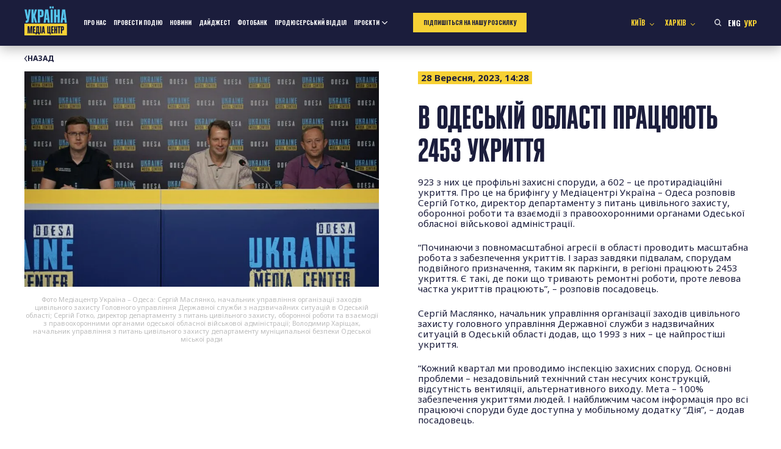

--- FILE ---
content_type: text/html; charset=UTF-8
request_url: https://mediacenter.org.ua/uk/v-odeskij-oblasti-pratsyuyut-2453-ukrittya/
body_size: 14785
content:
<!doctype html>
<html lang="uk">

<head>
    <meta charset="UTF-8">
    <meta name="viewport" content="width=device-width, initial-scale=1">
    <link rel="profile" href="https://gmpg.org/xfn/11">

    <!-- Google Tag Manager -->
    <script>(function (w, d, s, l, i) {
            w[l] = w[l] || []; w[l].push({
                'gtm.start':
                    new Date().getTime(), event: 'gtm.js'
            }); var f = d.getElementsByTagName(s)[0],
                j = d.createElement(s), dl = l != 'dataLayer' ? '&l=' + l : ''; j.async = true; j.src =
                    'https://www.googletagmanager.com/gtm.js?id=' + i + dl; f.parentNode.insertBefore(j, f);
        })(window, document, 'script', 'dataLayer', 'GTM-PRVF44W');</script>
    <!-- End Google Tag Manager -->

    <link rel="preconnect" href="https://fonts.googleapis.com">
    <link rel="preconnect" href="https://fonts.gstatic.com" crossorigin>
    <meta name='robots' content='index, follow, max-image-preview:large, max-snippet:-1, max-video-preview:-1' />
	<style>img:is([sizes="auto" i], [sizes^="auto," i]) { contain-intrinsic-size: 3000px 1500px }</style>
	<link rel="alternate" href="https://mediacenter.org.ua/there-are-2453-shelters-in-odesa-region/" hreflang="en" />
<link rel="alternate" href="https://mediacenter.org.ua/uk/v-odeskij-oblasti-pratsyuyut-2453-ukrittya/" hreflang="uk" />

	<!-- This site is optimized with the Yoast SEO plugin v26.5 - https://yoast.com/wordpress/plugins/seo/ -->
	<title>В Одеській області працюють 2453 укриття - Медіацентр Україна</title>
	<link rel="canonical" href="https://mediacenter.org.ua/uk/v-odeskij-oblasti-pratsyuyut-2453-ukrittya/" />
	<meta property="og:locale" content="uk_UA" />
	<meta property="og:locale:alternate" content="en_US" />
	<meta property="og:type" content="article" />
	<meta property="og:title" content="В Одеській області працюють 2453 укриття - Медіацентр Україна" />
	<meta property="og:description" content="923 з них це профільні захисні споруди, а 602 &#8211; це протирадіаційні укриття. Про це на брифінгу у Медіацентрі Україна – Одеса розповів Сергій Готко, директор департаменту з питань цивільного..." />
	<meta property="og:url" content="https://mediacenter.org.ua/uk/v-odeskij-oblasti-pratsyuyut-2453-ukrittya/" />
	<meta property="og:site_name" content="Медіацентр Україна" />
	<meta property="article:published_time" content="2023-09-28T11:28:08+00:00" />
	<meta property="article:modified_time" content="2023-09-28T11:28:09+00:00" />
	<meta property="og:image" content="https://mediacenter.org.ua/wp-content/uploads/2023/09/shelters2809-1024x623.jpg" />
	<meta property="og:image:width" content="1024" />
	<meta property="og:image:height" content="623" />
	<meta property="og:image:type" content="image/jpeg" />
	<meta name="author" content="guerillas.ukr" />
	<meta name="twitter:card" content="summary_large_image" />
	<meta name="twitter:label1" content="Написано" />
	<meta name="twitter:data1" content="guerillas.ukr" />
	<meta name="twitter:label2" content="Прибл. час читання" />
	<meta name="twitter:data2" content="1 хвилина" />
	<script type="application/ld+json" class="yoast-schema-graph">{"@context":"https://schema.org","@graph":[{"@type":"Article","@id":"https://mediacenter.org.ua/uk/v-odeskij-oblasti-pratsyuyut-2453-ukrittya/#article","isPartOf":{"@id":"https://mediacenter.org.ua/uk/v-odeskij-oblasti-pratsyuyut-2453-ukrittya/"},"author":{"name":"guerillas.ukr","@id":"https://mediacenter.org.ua/uk/#/schema/person/b266dc1b6897fd138fa90a8fceab93dc"},"headline":"В Одеській області працюють 2453 укриття","datePublished":"2023-09-28T11:28:08+00:00","dateModified":"2023-09-28T11:28:09+00:00","mainEntityOfPage":{"@id":"https://mediacenter.org.ua/uk/v-odeskij-oblasti-pratsyuyut-2453-ukrittya/"},"wordCount":149,"publisher":{"@id":"https://mediacenter.org.ua/uk/#organization"},"image":{"@id":"https://mediacenter.org.ua/uk/v-odeskij-oblasti-pratsyuyut-2453-ukrittya/#primaryimage"},"thumbnailUrl":"https://mediacenter.org.ua/wp-content/uploads/2023/09/shelters2809.jpg","articleSection":["Новини"],"inLanguage":"uk"},{"@type":"WebPage","@id":"https://mediacenter.org.ua/uk/v-odeskij-oblasti-pratsyuyut-2453-ukrittya/","url":"https://mediacenter.org.ua/uk/v-odeskij-oblasti-pratsyuyut-2453-ukrittya/","name":"В Одеській області працюють 2453 укриття - Медіацентр Україна","isPartOf":{"@id":"https://mediacenter.org.ua/uk/#website"},"primaryImageOfPage":{"@id":"https://mediacenter.org.ua/uk/v-odeskij-oblasti-pratsyuyut-2453-ukrittya/#primaryimage"},"image":{"@id":"https://mediacenter.org.ua/uk/v-odeskij-oblasti-pratsyuyut-2453-ukrittya/#primaryimage"},"thumbnailUrl":"https://mediacenter.org.ua/wp-content/uploads/2023/09/shelters2809.jpg","datePublished":"2023-09-28T11:28:08+00:00","dateModified":"2023-09-28T11:28:09+00:00","breadcrumb":{"@id":"https://mediacenter.org.ua/uk/v-odeskij-oblasti-pratsyuyut-2453-ukrittya/#breadcrumb"},"inLanguage":"uk","potentialAction":[{"@type":"ReadAction","target":["https://mediacenter.org.ua/uk/v-odeskij-oblasti-pratsyuyut-2453-ukrittya/"]}]},{"@type":"ImageObject","inLanguage":"uk","@id":"https://mediacenter.org.ua/uk/v-odeskij-oblasti-pratsyuyut-2453-ukrittya/#primaryimage","url":"https://mediacenter.org.ua/wp-content/uploads/2023/09/shelters2809.jpg","contentUrl":"https://mediacenter.org.ua/wp-content/uploads/2023/09/shelters2809.jpg","width":5272,"height":3208},{"@type":"BreadcrumbList","@id":"https://mediacenter.org.ua/uk/v-odeskij-oblasti-pratsyuyut-2453-ukrittya/#breadcrumb","itemListElement":[{"@type":"ListItem","position":1,"name":"Home","item":"https://mediacenter.org.ua/uk/"},{"@type":"ListItem","position":2,"name":"Новини","item":"https://mediacenter.org.ua/uk/novini/"},{"@type":"ListItem","position":3,"name":"В Одеській області працюють 2453 укриття"}]},{"@type":"WebSite","@id":"https://mediacenter.org.ua/uk/#website","url":"https://mediacenter.org.ua/uk/","name":"Медіацентр Україна","description":"Медіацентр Україна","publisher":{"@id":"https://mediacenter.org.ua/uk/#organization"},"potentialAction":[{"@type":"SearchAction","target":{"@type":"EntryPoint","urlTemplate":"https://mediacenter.org.ua/uk/?s={search_term_string}"},"query-input":{"@type":"PropertyValueSpecification","valueRequired":true,"valueName":"search_term_string"}}],"inLanguage":"uk"},{"@type":"Organization","@id":"https://mediacenter.org.ua/uk/#organization","name":"Медіацентр Україна","url":"https://mediacenter.org.ua/uk/","logo":{"@type":"ImageObject","inLanguage":"uk","@id":"https://mediacenter.org.ua/uk/#/schema/logo/image/","url":"https://mediacenter.org.ua/wp-content/uploads/2022/03/logo.png","contentUrl":"https://mediacenter.org.ua/wp-content/uploads/2022/03/logo.png","width":103,"height":58,"caption":"Медіацентр Україна"},"image":{"@id":"https://mediacenter.org.ua/uk/#/schema/logo/image/"}},{"@type":"Person","@id":"https://mediacenter.org.ua/uk/#/schema/person/b266dc1b6897fd138fa90a8fceab93dc","name":"guerillas.ukr","image":{"@type":"ImageObject","inLanguage":"uk","@id":"https://mediacenter.org.ua/uk/#/schema/person/image/","url":"https://secure.gravatar.com/avatar/328ac61d6c50a02b4ffc47e57056f205?s=96&d=mm&r=g","contentUrl":"https://secure.gravatar.com/avatar/328ac61d6c50a02b4ffc47e57056f205?s=96&d=mm&r=g","caption":"guerillas.ukr"}}]}</script>
	<!-- / Yoast SEO plugin. -->


<link rel="alternate" type="application/rss+xml" title="Медіацентр Україна &raquo; стрічка" href="https://mediacenter.org.ua/uk/feed/" />
<link rel="alternate" type="application/rss+xml" title="Медіацентр Україна &raquo; Канал коментарів" href="https://mediacenter.org.ua/uk/comments/feed/" />
<script>
window._wpemojiSettings = {"baseUrl":"https:\/\/s.w.org\/images\/core\/emoji\/15.0.3\/72x72\/","ext":".png","svgUrl":"https:\/\/s.w.org\/images\/core\/emoji\/15.0.3\/svg\/","svgExt":".svg","source":{"concatemoji":"https:\/\/mediacenter.org.ua\/wp-includes\/js\/wp-emoji-release.min.js?ver=6.7.4"}};
/*! This file is auto-generated */
!function(i,n){var o,s,e;function c(e){try{var t={supportTests:e,timestamp:(new Date).valueOf()};sessionStorage.setItem(o,JSON.stringify(t))}catch(e){}}function p(e,t,n){e.clearRect(0,0,e.canvas.width,e.canvas.height),e.fillText(t,0,0);var t=new Uint32Array(e.getImageData(0,0,e.canvas.width,e.canvas.height).data),r=(e.clearRect(0,0,e.canvas.width,e.canvas.height),e.fillText(n,0,0),new Uint32Array(e.getImageData(0,0,e.canvas.width,e.canvas.height).data));return t.every(function(e,t){return e===r[t]})}function u(e,t,n){switch(t){case"flag":return n(e,"\ud83c\udff3\ufe0f\u200d\u26a7\ufe0f","\ud83c\udff3\ufe0f\u200b\u26a7\ufe0f")?!1:!n(e,"\ud83c\uddfa\ud83c\uddf3","\ud83c\uddfa\u200b\ud83c\uddf3")&&!n(e,"\ud83c\udff4\udb40\udc67\udb40\udc62\udb40\udc65\udb40\udc6e\udb40\udc67\udb40\udc7f","\ud83c\udff4\u200b\udb40\udc67\u200b\udb40\udc62\u200b\udb40\udc65\u200b\udb40\udc6e\u200b\udb40\udc67\u200b\udb40\udc7f");case"emoji":return!n(e,"\ud83d\udc26\u200d\u2b1b","\ud83d\udc26\u200b\u2b1b")}return!1}function f(e,t,n){var r="undefined"!=typeof WorkerGlobalScope&&self instanceof WorkerGlobalScope?new OffscreenCanvas(300,150):i.createElement("canvas"),a=r.getContext("2d",{willReadFrequently:!0}),o=(a.textBaseline="top",a.font="600 32px Arial",{});return e.forEach(function(e){o[e]=t(a,e,n)}),o}function t(e){var t=i.createElement("script");t.src=e,t.defer=!0,i.head.appendChild(t)}"undefined"!=typeof Promise&&(o="wpEmojiSettingsSupports",s=["flag","emoji"],n.supports={everything:!0,everythingExceptFlag:!0},e=new Promise(function(e){i.addEventListener("DOMContentLoaded",e,{once:!0})}),new Promise(function(t){var n=function(){try{var e=JSON.parse(sessionStorage.getItem(o));if("object"==typeof e&&"number"==typeof e.timestamp&&(new Date).valueOf()<e.timestamp+604800&&"object"==typeof e.supportTests)return e.supportTests}catch(e){}return null}();if(!n){if("undefined"!=typeof Worker&&"undefined"!=typeof OffscreenCanvas&&"undefined"!=typeof URL&&URL.createObjectURL&&"undefined"!=typeof Blob)try{var e="postMessage("+f.toString()+"("+[JSON.stringify(s),u.toString(),p.toString()].join(",")+"));",r=new Blob([e],{type:"text/javascript"}),a=new Worker(URL.createObjectURL(r),{name:"wpTestEmojiSupports"});return void(a.onmessage=function(e){c(n=e.data),a.terminate(),t(n)})}catch(e){}c(n=f(s,u,p))}t(n)}).then(function(e){for(var t in e)n.supports[t]=e[t],n.supports.everything=n.supports.everything&&n.supports[t],"flag"!==t&&(n.supports.everythingExceptFlag=n.supports.everythingExceptFlag&&n.supports[t]);n.supports.everythingExceptFlag=n.supports.everythingExceptFlag&&!n.supports.flag,n.DOMReady=!1,n.readyCallback=function(){n.DOMReady=!0}}).then(function(){return e}).then(function(){var e;n.supports.everything||(n.readyCallback(),(e=n.source||{}).concatemoji?t(e.concatemoji):e.wpemoji&&e.twemoji&&(t(e.twemoji),t(e.wpemoji)))}))}((window,document),window._wpemojiSettings);
</script>
<style id='wp-emoji-styles-inline-css'>

	img.wp-smiley, img.emoji {
		display: inline !important;
		border: none !important;
		box-shadow: none !important;
		height: 1em !important;
		width: 1em !important;
		margin: 0 0.07em !important;
		vertical-align: -0.1em !important;
		background: none !important;
		padding: 0 !important;
	}
</style>
<link rel='stylesheet' id='wp-block-library-css' href='https://mediacenter.org.ua/wp-includes/css/dist/block-library/style.min.css?ver=6.7.4' media='all' />
<style id='global-styles-inline-css'>
:root{--wp--preset--aspect-ratio--square: 1;--wp--preset--aspect-ratio--4-3: 4/3;--wp--preset--aspect-ratio--3-4: 3/4;--wp--preset--aspect-ratio--3-2: 3/2;--wp--preset--aspect-ratio--2-3: 2/3;--wp--preset--aspect-ratio--16-9: 16/9;--wp--preset--aspect-ratio--9-16: 9/16;--wp--preset--color--black: #000000;--wp--preset--color--cyan-bluish-gray: #abb8c3;--wp--preset--color--white: #ffffff;--wp--preset--color--pale-pink: #f78da7;--wp--preset--color--vivid-red: #cf2e2e;--wp--preset--color--luminous-vivid-orange: #ff6900;--wp--preset--color--luminous-vivid-amber: #fcb900;--wp--preset--color--light-green-cyan: #7bdcb5;--wp--preset--color--vivid-green-cyan: #00d084;--wp--preset--color--pale-cyan-blue: #8ed1fc;--wp--preset--color--vivid-cyan-blue: #0693e3;--wp--preset--color--vivid-purple: #9b51e0;--wp--preset--color--mediacenter-blue: #56C2E8;--wp--preset--color--mediacenter-yellow: #F7D135;--wp--preset--color--mediacenter-black: #1B1D3C;--wp--preset--color--mediacenter-white: #FFFFFF;--wp--preset--gradient--vivid-cyan-blue-to-vivid-purple: linear-gradient(135deg,rgba(6,147,227,1) 0%,rgb(155,81,224) 100%);--wp--preset--gradient--light-green-cyan-to-vivid-green-cyan: linear-gradient(135deg,rgb(122,220,180) 0%,rgb(0,208,130) 100%);--wp--preset--gradient--luminous-vivid-amber-to-luminous-vivid-orange: linear-gradient(135deg,rgba(252,185,0,1) 0%,rgba(255,105,0,1) 100%);--wp--preset--gradient--luminous-vivid-orange-to-vivid-red: linear-gradient(135deg,rgba(255,105,0,1) 0%,rgb(207,46,46) 100%);--wp--preset--gradient--very-light-gray-to-cyan-bluish-gray: linear-gradient(135deg,rgb(238,238,238) 0%,rgb(169,184,195) 100%);--wp--preset--gradient--cool-to-warm-spectrum: linear-gradient(135deg,rgb(74,234,220) 0%,rgb(151,120,209) 20%,rgb(207,42,186) 40%,rgb(238,44,130) 60%,rgb(251,105,98) 80%,rgb(254,248,76) 100%);--wp--preset--gradient--blush-light-purple: linear-gradient(135deg,rgb(255,206,236) 0%,rgb(152,150,240) 100%);--wp--preset--gradient--blush-bordeaux: linear-gradient(135deg,rgb(254,205,165) 0%,rgb(254,45,45) 50%,rgb(107,0,62) 100%);--wp--preset--gradient--luminous-dusk: linear-gradient(135deg,rgb(255,203,112) 0%,rgb(199,81,192) 50%,rgb(65,88,208) 100%);--wp--preset--gradient--pale-ocean: linear-gradient(135deg,rgb(255,245,203) 0%,rgb(182,227,212) 50%,rgb(51,167,181) 100%);--wp--preset--gradient--electric-grass: linear-gradient(135deg,rgb(202,248,128) 0%,rgb(113,206,126) 100%);--wp--preset--gradient--midnight: linear-gradient(135deg,rgb(2,3,129) 0%,rgb(40,116,252) 100%);--wp--preset--font-size--small: 0.8em;--wp--preset--font-size--medium: 1.25em;--wp--preset--font-size--large: 1.5em;--wp--preset--font-size--x-large: 42px;--wp--preset--font-size--normal: 1em;--wp--preset--font-size--huge: 2.5em;--wp--preset--font-size--giant: 3em;--wp--preset--spacing--20: 0.44rem;--wp--preset--spacing--30: 0.67rem;--wp--preset--spacing--40: 1rem;--wp--preset--spacing--50: 1.5rem;--wp--preset--spacing--60: 2.25rem;--wp--preset--spacing--70: 3.38rem;--wp--preset--spacing--80: 5.06rem;--wp--preset--shadow--natural: 6px 6px 9px rgba(0, 0, 0, 0.2);--wp--preset--shadow--deep: 12px 12px 50px rgba(0, 0, 0, 0.4);--wp--preset--shadow--sharp: 6px 6px 0px rgba(0, 0, 0, 0.2);--wp--preset--shadow--outlined: 6px 6px 0px -3px rgba(255, 255, 255, 1), 6px 6px rgba(0, 0, 0, 1);--wp--preset--shadow--crisp: 6px 6px 0px rgba(0, 0, 0, 1);}:root { --wp--style--global--content-size: 800px;--wp--style--global--wide-size: 1000px; }:where(body) { margin: 0; }.wp-site-blocks > .alignleft { float: left; margin-right: 2em; }.wp-site-blocks > .alignright { float: right; margin-left: 2em; }.wp-site-blocks > .aligncenter { justify-content: center; margin-left: auto; margin-right: auto; }:where(.is-layout-flex){gap: 0.5em;}:where(.is-layout-grid){gap: 0.5em;}.is-layout-flow > .alignleft{float: left;margin-inline-start: 0;margin-inline-end: 2em;}.is-layout-flow > .alignright{float: right;margin-inline-start: 2em;margin-inline-end: 0;}.is-layout-flow > .aligncenter{margin-left: auto !important;margin-right: auto !important;}.is-layout-constrained > .alignleft{float: left;margin-inline-start: 0;margin-inline-end: 2em;}.is-layout-constrained > .alignright{float: right;margin-inline-start: 2em;margin-inline-end: 0;}.is-layout-constrained > .aligncenter{margin-left: auto !important;margin-right: auto !important;}.is-layout-constrained > :where(:not(.alignleft):not(.alignright):not(.alignfull)){max-width: var(--wp--style--global--content-size);margin-left: auto !important;margin-right: auto !important;}.is-layout-constrained > .alignwide{max-width: var(--wp--style--global--wide-size);}body .is-layout-flex{display: flex;}.is-layout-flex{flex-wrap: wrap;align-items: center;}.is-layout-flex > :is(*, div){margin: 0;}body .is-layout-grid{display: grid;}.is-layout-grid > :is(*, div){margin: 0;}body{background-color: #fff;color: #1B1D3C;font-family: Plumb, sans-serif;font-size: 18px;line-height: 1.3;padding-top: 0px;padding-right: 0px;padding-bottom: 0px;padding-left: 0px;}a:where(:not(.wp-element-button)){text-decoration: underline;}:root :where(.wp-element-button, .wp-block-button__link){background-color: #32373c;border-width: 0;color: #fff;font-family: inherit;font-size: inherit;line-height: inherit;padding: calc(0.667em + 2px) calc(1.333em + 2px);text-decoration: none;}.has-black-color{color: var(--wp--preset--color--black) !important;}.has-cyan-bluish-gray-color{color: var(--wp--preset--color--cyan-bluish-gray) !important;}.has-white-color{color: var(--wp--preset--color--white) !important;}.has-pale-pink-color{color: var(--wp--preset--color--pale-pink) !important;}.has-vivid-red-color{color: var(--wp--preset--color--vivid-red) !important;}.has-luminous-vivid-orange-color{color: var(--wp--preset--color--luminous-vivid-orange) !important;}.has-luminous-vivid-amber-color{color: var(--wp--preset--color--luminous-vivid-amber) !important;}.has-light-green-cyan-color{color: var(--wp--preset--color--light-green-cyan) !important;}.has-vivid-green-cyan-color{color: var(--wp--preset--color--vivid-green-cyan) !important;}.has-pale-cyan-blue-color{color: var(--wp--preset--color--pale-cyan-blue) !important;}.has-vivid-cyan-blue-color{color: var(--wp--preset--color--vivid-cyan-blue) !important;}.has-vivid-purple-color{color: var(--wp--preset--color--vivid-purple) !important;}.has-mediacenter-blue-color{color: var(--wp--preset--color--mediacenter-blue) !important;}.has-mediacenter-yellow-color{color: var(--wp--preset--color--mediacenter-yellow) !important;}.has-mediacenter-black-color{color: var(--wp--preset--color--mediacenter-black) !important;}.has-mediacenter-white-color{color: var(--wp--preset--color--mediacenter-white) !important;}.has-black-background-color{background-color: var(--wp--preset--color--black) !important;}.has-cyan-bluish-gray-background-color{background-color: var(--wp--preset--color--cyan-bluish-gray) !important;}.has-white-background-color{background-color: var(--wp--preset--color--white) !important;}.has-pale-pink-background-color{background-color: var(--wp--preset--color--pale-pink) !important;}.has-vivid-red-background-color{background-color: var(--wp--preset--color--vivid-red) !important;}.has-luminous-vivid-orange-background-color{background-color: var(--wp--preset--color--luminous-vivid-orange) !important;}.has-luminous-vivid-amber-background-color{background-color: var(--wp--preset--color--luminous-vivid-amber) !important;}.has-light-green-cyan-background-color{background-color: var(--wp--preset--color--light-green-cyan) !important;}.has-vivid-green-cyan-background-color{background-color: var(--wp--preset--color--vivid-green-cyan) !important;}.has-pale-cyan-blue-background-color{background-color: var(--wp--preset--color--pale-cyan-blue) !important;}.has-vivid-cyan-blue-background-color{background-color: var(--wp--preset--color--vivid-cyan-blue) !important;}.has-vivid-purple-background-color{background-color: var(--wp--preset--color--vivid-purple) !important;}.has-mediacenter-blue-background-color{background-color: var(--wp--preset--color--mediacenter-blue) !important;}.has-mediacenter-yellow-background-color{background-color: var(--wp--preset--color--mediacenter-yellow) !important;}.has-mediacenter-black-background-color{background-color: var(--wp--preset--color--mediacenter-black) !important;}.has-mediacenter-white-background-color{background-color: var(--wp--preset--color--mediacenter-white) !important;}.has-black-border-color{border-color: var(--wp--preset--color--black) !important;}.has-cyan-bluish-gray-border-color{border-color: var(--wp--preset--color--cyan-bluish-gray) !important;}.has-white-border-color{border-color: var(--wp--preset--color--white) !important;}.has-pale-pink-border-color{border-color: var(--wp--preset--color--pale-pink) !important;}.has-vivid-red-border-color{border-color: var(--wp--preset--color--vivid-red) !important;}.has-luminous-vivid-orange-border-color{border-color: var(--wp--preset--color--luminous-vivid-orange) !important;}.has-luminous-vivid-amber-border-color{border-color: var(--wp--preset--color--luminous-vivid-amber) !important;}.has-light-green-cyan-border-color{border-color: var(--wp--preset--color--light-green-cyan) !important;}.has-vivid-green-cyan-border-color{border-color: var(--wp--preset--color--vivid-green-cyan) !important;}.has-pale-cyan-blue-border-color{border-color: var(--wp--preset--color--pale-cyan-blue) !important;}.has-vivid-cyan-blue-border-color{border-color: var(--wp--preset--color--vivid-cyan-blue) !important;}.has-vivid-purple-border-color{border-color: var(--wp--preset--color--vivid-purple) !important;}.has-mediacenter-blue-border-color{border-color: var(--wp--preset--color--mediacenter-blue) !important;}.has-mediacenter-yellow-border-color{border-color: var(--wp--preset--color--mediacenter-yellow) !important;}.has-mediacenter-black-border-color{border-color: var(--wp--preset--color--mediacenter-black) !important;}.has-mediacenter-white-border-color{border-color: var(--wp--preset--color--mediacenter-white) !important;}.has-vivid-cyan-blue-to-vivid-purple-gradient-background{background: var(--wp--preset--gradient--vivid-cyan-blue-to-vivid-purple) !important;}.has-light-green-cyan-to-vivid-green-cyan-gradient-background{background: var(--wp--preset--gradient--light-green-cyan-to-vivid-green-cyan) !important;}.has-luminous-vivid-amber-to-luminous-vivid-orange-gradient-background{background: var(--wp--preset--gradient--luminous-vivid-amber-to-luminous-vivid-orange) !important;}.has-luminous-vivid-orange-to-vivid-red-gradient-background{background: var(--wp--preset--gradient--luminous-vivid-orange-to-vivid-red) !important;}.has-very-light-gray-to-cyan-bluish-gray-gradient-background{background: var(--wp--preset--gradient--very-light-gray-to-cyan-bluish-gray) !important;}.has-cool-to-warm-spectrum-gradient-background{background: var(--wp--preset--gradient--cool-to-warm-spectrum) !important;}.has-blush-light-purple-gradient-background{background: var(--wp--preset--gradient--blush-light-purple) !important;}.has-blush-bordeaux-gradient-background{background: var(--wp--preset--gradient--blush-bordeaux) !important;}.has-luminous-dusk-gradient-background{background: var(--wp--preset--gradient--luminous-dusk) !important;}.has-pale-ocean-gradient-background{background: var(--wp--preset--gradient--pale-ocean) !important;}.has-electric-grass-gradient-background{background: var(--wp--preset--gradient--electric-grass) !important;}.has-midnight-gradient-background{background: var(--wp--preset--gradient--midnight) !important;}.has-small-font-size{font-size: var(--wp--preset--font-size--small) !important;}.has-medium-font-size{font-size: var(--wp--preset--font-size--medium) !important;}.has-large-font-size{font-size: var(--wp--preset--font-size--large) !important;}.has-x-large-font-size{font-size: var(--wp--preset--font-size--x-large) !important;}.has-normal-font-size{font-size: var(--wp--preset--font-size--normal) !important;}.has-huge-font-size{font-size: var(--wp--preset--font-size--huge) !important;}.has-giant-font-size{font-size: var(--wp--preset--font-size--giant) !important;}
:where(.wp-block-post-template.is-layout-flex){gap: 1.25em;}:where(.wp-block-post-template.is-layout-grid){gap: 1.25em;}
:where(.wp-block-columns.is-layout-flex){gap: 2em;}:where(.wp-block-columns.is-layout-grid){gap: 2em;}
:root :where(.wp-block-pullquote){font-size: 1.5em;line-height: 1.6;}
</style>
<link rel='stylesheet' id='contact-form-7-css' href='https://mediacenter.org.ua/wp-content/plugins/contact-form-7/includes/css/styles.css?ver=6.0.5' media='all' />
<link rel='stylesheet' id='mediacenter-style-css' href='https://mediacenter.org.ua/wp-content/themes/mediacenter2025/style.css?ver=5.09' media='all' />
<script src="https://mediacenter.org.ua/wp-includes/js/jquery/jquery.min.js?ver=3.7.1" id="jquery-core-js"></script>
<script src="https://mediacenter.org.ua/wp-includes/js/jquery/jquery-migrate.min.js?ver=3.4.1" id="jquery-migrate-js"></script>
<link rel="https://api.w.org/" href="https://mediacenter.org.ua/wp-json/" /><link rel="alternate" title="JSON" type="application/json" href="https://mediacenter.org.ua/wp-json/wp/v2/posts/45578" /><link rel="EditURI" type="application/rsd+xml" title="RSD" href="https://mediacenter.org.ua/xmlrpc.php?rsd" />
<meta name="generator" content="WordPress 6.7.4" />
<link rel='shortlink' href='https://mediacenter.org.ua/?p=45578' />
<link rel="alternate" title="oEmbed (JSON)" type="application/json+oembed" href="https://mediacenter.org.ua/wp-json/oembed/1.0/embed?url=https%3A%2F%2Fmediacenter.org.ua%2Fuk%2Fv-odeskij-oblasti-pratsyuyut-2453-ukrittya%2F" />
<link rel="alternate" title="oEmbed (XML)" type="text/xml+oembed" href="https://mediacenter.org.ua/wp-json/oembed/1.0/embed?url=https%3A%2F%2Fmediacenter.org.ua%2Fuk%2Fv-odeskij-oblasti-pratsyuyut-2453-ukrittya%2F&#038;format=xml" />
<link rel="preload" href="https://mediacenter.org.ua/wp-content/themes/mediacenter2025/style.css" as="style"><link rel="icon" href="https://mediacenter.org.ua/wp-content/uploads/2022/03/logo.png" sizes="32x32" />
<link rel="icon" href="https://mediacenter.org.ua/wp-content/uploads/2022/03/logo.png" sizes="192x192" />
<link rel="apple-touch-icon" href="https://mediacenter.org.ua/wp-content/uploads/2022/03/logo.png" />
<meta name="msapplication-TileImage" content="https://mediacenter.org.ua/wp-content/uploads/2022/03/logo.png" />
		<style id="wp-custom-css">
			.header__logo-image {
	height: auto;
}

.content-section_live .news-tile a::after {
    position: absolute;
    top: 50%;
    left: 50%;
    transform: translate(-50%, -50%);
    background: url("[data-uri]") no-repeat center;
    background-size: cover;
    content: '';
    width: 100px;
    height: 61px;
}

@media (max-width: 1024px) {
	.home .banner__img {
		aspect-ratio: 3/2;
		object-fit: cover;
	}
	
	.content-section_live .news-tile a::after {
		width: 60px;
		height: 36px;
	}
}		</style>
		</head>

<body class="post-template-default single single-post postid-45578 single-format-standard">
    <!-- Google Tag Manager (noscript) -->
    <noscript><iframe src="https://www.googletagmanager.com/ns.html?id=GTM-PRVF44W" height="0" width="0"
            style="display:none;visibility:hidden"></iframe></noscript>
    <!-- End Google Tag Manager (noscript) -->

    <div id="page" class="site">
        <a class="skip-link screen-reader-text"
            href="#primary">Перейти до контенту</a>
                <header id="masthead" class="site-header header">
            <div class="container">
                <a href="https://mediacenter.org.ua/uk" class="header__logo">
                    <svg class="header__logo-image" width="88" height="60" viewBox="0 0 88 60" fill="none" xmlns="http://www.w3.org/2000/svg">
                        <path d="M87.6783 36.0275H0V59.9561H87.6783V36.0275Z" fill="#F7D135"/>
                        <path d="M8.69597 55.8954H6.45109V41.3452H10.0678L11.2526 51.5719C11.315 52.1539 11.3358 52.9022 11.3358 53.4842H11.3774C11.3774 52.9022 11.3981 52.1539 11.4813 51.5719L12.6245 41.3452H16.2413V55.8954H14.0172V46.0637C14.0172 45.4816 14.0587 44.7334 14.1003 44.1513H14.0587C14.0172 44.7126 13.9548 45.4816 13.8925 46.0429L12.6037 55.8954H10.1094L8.82069 46.0013C8.73755 45.4193 8.67519 44.671 8.63362 44.089H8.59204C8.63362 44.671 8.69597 45.4193 8.69597 46.0013V55.8954Z" fill="#0F143C"/>
                        <path d="M22.3367 55.8954H17.5976V41.3452H22.3367V43.4031H20.0087V47.6018H22.1289V49.6388H20.0087V53.8376H22.3367V55.8954Z" fill="#0F143C"/>
                        <path d="M22.9215 58.1819V53.8376H24.0232C24.1895 53.7337 24.2726 53.5258 24.2726 53.2764L24.6467 41.3452H30.2797V53.8376H31.4437V58.1819H29.0326V55.8954H25.3327V58.1819H22.9215ZM26.4967 53.8376H27.8478V43.216H26.9124L26.5591 53.2348C26.5591 53.4634 26.5383 53.6505 26.4967 53.8376Z" fill="#0F143C"/>
                        <path d="M32.2736 55.8954V41.3452H34.6847V55.8954H32.2736Z" fill="#0F143C"/>
                        <path d="M37.7516 55.8954H35.5275L37.3359 41.3452H40.5785L42.3869 55.8954H40.142L39.8094 52.7775H38.105L37.7516 55.8954ZM38.3336 50.7197H39.5808L39.0611 46.0429C38.9988 45.4816 38.978 44.7334 38.978 44.1513H38.9364C38.9364 44.7334 38.9156 45.4816 38.8533 46.0429L38.3336 50.7197Z" fill="#0F143C"/>
                        <path d="M47.0105 41.3452H49.4216V53.8376H50.8767V41.3452H53.3086V53.8376H54.4726V58.1819H52.0615V55.8954H47.0105V41.3452Z" fill="#0F143C"/>
                        <path d="M60.0519 55.8954H55.3127V41.3452H60.0519V43.4031H57.7238V47.6018H59.844V49.6388H57.7238V53.8376H60.0519V55.8954Z" fill="#0F143C"/>
                        <path d="M61.2805 55.8954V41.3452H63.6917V47.6018H65.1467V41.3452H67.5786V55.8954H65.1467V49.6388H63.6917V55.8954H61.2805Z" fill="#0F143C"/>
                        <path d="M68.411 43.4031V41.3452H74.3974V43.4031H72.6098V55.8954H70.1986V43.4031H68.411Z" fill="#0F143C"/>
                        <path d="M77.6369 55.8954H75.2257V41.3452H79.0504C80.5262 41.3452 81.5239 42.3222 81.5239 43.8188V47.394C81.5239 48.8698 80.5262 49.8467 79.0504 49.8467H77.6369V55.8954ZM78.6762 43.4031H77.6369V47.8097H78.6762C78.9257 47.8097 79.0919 47.6434 79.0919 47.394V43.8188C79.0919 43.5693 78.9257 43.4031 78.6762 43.4031Z" fill="#0F143C"/>
                        <path d="M0.348907 6.80506H4.58355L6.52604 18.2269C6.72029 19.2759 6.83684 20.6745 6.83684 21.7623H6.91454C6.91454 20.6745 6.95339 19.2759 7.10879 18.2269L8.66279 6.80506H12.8974L9.16784 29.2992C8.66279 32.0964 7.41959 34 4.50585 34H2.56335V29.8042H3.49575C4.3116 29.8042 5.12745 29.3769 5.244 28.7164L5.74905 25.8027H4.11735L0.348907 6.80506Z" fill="#55C4EB"/>
                        <path d="M14.4517 6.80506H18.9583V16.5952L21.6001 6.80506H25.9513L21.9109 20.0529L26.1456 34H21.7944L18.9583 23.5105V34H14.4517V6.80506Z" fill="#55C4EB"/>
                        <path d="M32.1992 34H27.6926V6.80506H34.841C37.5993 6.80506 39.4641 8.63101 39.4641 11.4282V18.1104C39.4641 20.8687 37.5993 22.6947 34.841 22.6947H32.1992V34ZM34.1417 10.6512H32.1992V18.8874H34.1417C34.6079 18.8874 34.9187 18.5766 34.9187 18.1104V11.4282C34.9187 10.962 34.6079 10.6512 34.1417 10.6512Z" fill="#55C4EB"/>
                        <path d="M43.6981 34H39.5412L42.9211 6.80506H48.9817L52.3617 34H48.1659L47.5443 28.1725H44.3586L43.6981 34ZM44.7859 24.3264H47.1169L46.1457 15.5851C46.0291 14.5362 45.9903 13.1376 45.9903 12.0498H45.9126C45.9126 13.1376 45.8737 14.5362 45.7572 15.5851L44.7859 24.3264Z" fill="#55C4EB"/>
                        <path d="M53.9087 34V6.80506H58.4153V34H53.9087ZM55.5404 4.82372H51.9662V0.705627H55.5404V4.82372ZM56.7836 0.705627H60.3578V4.82372H56.7836V0.705627Z" fill="#55C4EB"/>
                        <path d="M61.1171 34V6.80506H65.6237V18.4989H68.3432V6.80506H72.8887V34H68.3432V22.3062H65.6237V34H61.1171Z" fill="#55C4EB"/>
                        <path d="M78.6403 34H74.4833L77.8633 6.80506H83.9239L87.3038 34H83.108L82.4864 28.1725H79.3007L78.6403 34ZM79.7281 24.3264H82.0591L81.0878 15.5851C80.9713 14.5362 80.9324 13.1376 80.9324 12.0498H80.8547C80.8547 13.1376 80.8159 14.5362 80.6993 15.5851L79.7281 24.3264Z" fill="#55C4EB"/>
                    </svg>
                </a>

                <a href="https://mediacenter.org.ua/uk/novini/" class="header__news-btn btn-primary btn-primary_small-xs-sm hidden-from-desktop">
                    новини                </a>

                <nav id="site-navigation" class="main-navigation">
                    <button class="menu-toggle" aria-controls="primary-menu" aria-expanded="false">
                        <span></span>
                        <span></span>
                        <span></span>
                    </button>

                    <div class="nav-menu-container">
                        <div class="menu-container-inner">

                            <div class="main-menu header__main-menu"><ul id="primary-menu" class="menu nav-menu"><li id="menu-item-7756" class="hidden-from-desktop menu-item menu-item-type-post_type menu-item-object-page menu-item-home menu-item-7756"><a href="https://mediacenter.org.ua/uk/">Головна</a></li>
<li id="menu-item-62" class="menu-item menu-item-type-post_type menu-item-object-page menu-item-62"><a href="https://mediacenter.org.ua/uk/pro-nas/">Про нас</a></li>
<li id="menu-item-59988" class="menu-item menu-item-type-post_type menu-item-object-page menu-item-59988"><a href="https://mediacenter.org.ua/uk/provesti-podiyu-u-mediatsentri-ukrayina/">Провести подію</a></li>
<li id="menu-item-61" class="menu-item menu-item-type-post_type menu-item-object-page current_page_parent menu-item-61"><a href="https://mediacenter.org.ua/uk/novini/">Новини</a></li>
<li id="menu-item-31393" class="menu-item menu-item-type-post_type menu-item-object-page menu-item-31393"><a href="https://mediacenter.org.ua/uk/digest/">Дайджест</a></li>
<li id="menu-item-32625" class="menu-item menu-item-type-custom menu-item-object-custom menu-item-32625"><a target="_blank" href="https://photo.mediacenter.org.ua/">Фотобанк</a></li>
<li id="menu-item-4563" class="menu-item menu-item-type-post_type menu-item-object-page menu-item-4563"><a href="https://mediacenter.org.ua/uk/producerdepartment/">Продюсерський відділ</a></li>
<li id="menu-item-59865" class="menu-item menu-item-type-custom menu-item-object-custom menu-item-has-children menu-item-59865"><a href="#">Проєкти</a>
<ul class="sub-menu">
	<li id="menu-item-39492" class="menu-item menu-item-type-custom menu-item-object-custom menu-item-39492"><a target="_blank" href="https://warmemes.com.ua/">Музей мемів війни</a></li>
	<li id="menu-item-59999" class="menu-item menu-item-type-post_type menu-item-object-page menu-item-59999"><a href="https://mediacenter.org.ua/uk/ne-bezpechna-krayina-podkast-na-temu-bezpeki-v-usih-yiyi-aspektah/">Подкаст</a></li>
	<li id="menu-item-59998" class="menu-item menu-item-type-post_type menu-item-object-page menu-item-59998"><a href="https://mediacenter.org.ua/uk/flagmanski-proyekti/">Флагманські проєкти</a></li>
</ul>
</li>
</ul></div>
                            <div class="social">
                                <ul class="languages-list hidden-from-desktop">
                                    	<li class="lang-item lang-item-3 lang-item-en lang-item-first"><a  lang="en-US" hreflang="en-US" href="https://mediacenter.org.ua/there-are-2453-shelters-in-odesa-region/">Eng</a></li>
	<li class="lang-item lang-item-9 lang-item-uk current-lang"><a  lang="uk" hreflang="uk" href="https://mediacenter.org.ua/uk/v-odeskij-oblasti-pratsyuyut-2453-ukrittya/">Укр</a></li>
                                </ul>
                                <button class="subscribe-open btn-primary ">
                                    Підпишіться на нашу розсилку                                </button>

                                                                    <div class="social-wrap">
                                                                                    <div>
                                                <span
                                                    class="name">Київ</span>
                                                	<div class="social-menu">
		<ul class="menu">
								<li class="youtube">
						<a target="_blank" rel="noopener" href="https://www.youtube.com/channel/UCLocFngfmsWdDFkm4j7gpGQ">youtube</a>
					</li>
									<li class="telegram">
						<a target="_blank" rel="noopener" href="https://t.me/UkraineMediaCenterKyiv">telegram</a>
					</li>
									<li class="facebook">
						<a target="_blank" rel="noopener" href="https://www.facebook.com/UkraineMediaCenter">facebook</a>
					</li>
									<li class="twitter">
						<a target="_blank" rel="noopener" href="https://twitter.com/CenterUkraine">twitter</a>
					</li>
									<li class="whatsapp">
						<a target="_blank" rel="noopener" href="https://whatsapp.com/channel/0029VaiQBcJJENy1KxBSxz2U">whatsapp</a>
					</li>
						</ul>
	</div>
                                            </div>
                                                                                    <div>
                                                <span
                                                    class="name">Харків</span>
                                                	<div class="social-menu">
		<ul class="menu">
								<li class="youtube">
						<a target="_blank" rel="noopener" href="https://www.youtube.com/channel/UCCGX6yGsCPoj7VX5jooeivg">youtube</a>
					</li>
									<li class="telegram">
						<a target="_blank" rel="noopener" href="https://t.me/kharkivmediahub">telegram</a>
					</li>
									<li class="facebook">
						<a target="_blank" rel="noopener" href="https://www.facebook.com/kharkivmediahub">facebook</a>
					</li>
						</ul>
	</div>
                                            </div>
                                                                                    <div>
                                                <span
                                                    class="name">Одеса</span>
                                                	<div class="social-menu">
		<ul class="menu">
								<li class="youtube">
						<a target="_blank" rel="noopener" href="https://www.youtube.com/channel/UCakUdCyDNCdzfosJN2fAWpw">youtube</a>
					</li>
									<li class="telegram">
						<a target="_blank" rel="noopener" href="https://t.me/mcu_odesa">telegram</a>
					</li>
									<li class="facebook">
						<a target="_blank" rel="noopener" href="https://www.facebook.com/UkraineMediaCenter">facebook</a>
					</li>
									<li class="twitter">
						<a target="_blank" rel="noopener" href="https://twitter.com/CenterUkraine">twitter</a>
					</li>
						</ul>
	</div>
                                            </div>
                                                                                    <div>
                                                <span
                                                    class="name">Продюсерський відділ</span>
                                                	<div class="social-menu">
		<ul class="menu">
								<li class="whatsapp">
						<a target="_blank" rel="noopener" href="https://wa.me/+380936671295">whatsapp</a>
					</li>
									<li class="telegram">
						<a target="_blank" rel="noopener" href="https://t.me/+380936671295">telegram</a>
					</li>
						</ul>
	</div>
                                            </div>
                                                                            </div>
                                                            </div>
                        </div>
                    </div>
                </nav><!-- #site-navigation -->

                <div class="show-search hidden-to-desktop">
                    <svg fill="none" height="25" viewBox="0 0 25 25" width="25" xmlns="http://www.w3.org/2000/svg"><path d="m23.7968 22.8387-5.9576-5.826c1.5078-1.7012 2.4318-3.9308 2.4318-6.3772 0-5.31349-4.3223-9.6355-9.6355-9.6355-5.31349 0-9.6355 4.32232-9.6355 9.6355 0 5.3135 4.32232 9.6355 9.6355 9.6355 2.3796 0 4.5568-.8716 6.2394-2.3065l5.9741 5.8431c.1319.1286.303.1933.4738.1933.1762 0 .3514-.0677.4841-.2036.2617-.2684.2566-.697-.0103-.9585zm-21.44182-12.2032c0-4.5663 3.71489-8.28068 8.28062-8.28068 4.5657 0 8.2807 3.7149 8.2807 8.28068 0 4.5657-3.7149 8.2807-8.2807 8.2807-4.56625 0-8.28062-3.7145-8.28062-8.2807z" fill="currentColor" stroke="currentColor" stroke-width="1.35294"/></svg>                </div>
                <ul class="languages-list hidden-to-desktop">
                    	<li class="lang-item lang-item-3 lang-item-en lang-item-first"><a  lang="en-US" hreflang="en-US" href="https://mediacenter.org.ua/there-are-2453-shelters-in-odesa-region/">Eng</a></li>
	<li class="lang-item lang-item-9 lang-item-uk current-lang"><a  lang="uk" hreflang="uk" href="https://mediacenter.org.ua/uk/v-odeskij-oblasti-pratsyuyut-2453-ukrittya/">Укр</a></li>
                </ul>
            </div>
            <div class="search-form-wrap">
                <form role="search" method="get" class="search-form " action="https://mediacenter.org.ua/uk/">
	<span class="screen-reader-text">Ви шукали:</span>
	<input type="search" id="" class="search-field" value="" name="s" placeholder="Пошук"/>
	<button type="submit" class="search-submit">
		<svg fill="none" height="25" viewBox="0 0 25 25" width="25" xmlns="http://www.w3.org/2000/svg"><path d="m23.7968 22.8387-5.9576-5.826c1.5078-1.7012 2.4318-3.9308 2.4318-6.3772 0-5.31349-4.3223-9.6355-9.6355-9.6355-5.31349 0-9.6355 4.32232-9.6355 9.6355 0 5.3135 4.32232 9.6355 9.6355 9.6355 2.3796 0 4.5568-.8716 6.2394-2.3065l5.9741 5.8431c.1319.1286.303.1933.4738.1933.1762 0 .3514-.0677.4841-.2036.2617-.2684.2566-.697-.0103-.9585zm-21.44182-12.2032c0-4.5663 3.71489-8.28068 8.28062-8.28068 4.5657 0 8.2807 3.7149 8.2807 8.28068 0 4.5657-3.7149 8.2807-8.2807 8.2807-4.56625 0-8.28062-3.7145-8.28062-8.2807z" fill="currentColor" stroke="currentColor" stroke-width="1.35294"/></svg>	</button>
</form>
            </div>
        </header><!-- #masthead -->
	<main id="primary" class="site-main">

		<div class="page-back">
			<div class="container">
				<a class="js-back" href="https://mediacenter.org.ua/uk">
					<img src="https://mediacenter.org.ua/wp-content/themes/mediacenter2025/images/arrow_left.svg" alt="Back">
					Назад				</a>
			</div>
		</div>

		
			<section id="page-content" class="single-page">
				<div class="container">
					<div class="flex">
													<div class="thumbnail">
								<img width="853" height="519" src="https://mediacenter.org.ua/wp-content/uploads/2023/09/shelters2809-853x519.jpg" class="attachment-single size-single wp-post-image" alt="" decoding="async" fetchpriority="high" srcset="https://mediacenter.org.ua/wp-content/uploads/2023/09/shelters2809-853x519.jpg 853w, https://mediacenter.org.ua/wp-content/uploads/2023/09/shelters2809-300x183.jpg 300w, https://mediacenter.org.ua/wp-content/uploads/2023/09/shelters2809-1024x623.jpg 1024w, https://mediacenter.org.ua/wp-content/uploads/2023/09/shelters2809-768x467.jpg 768w, https://mediacenter.org.ua/wp-content/uploads/2023/09/shelters2809-1536x935.jpg 1536w, https://mediacenter.org.ua/wp-content/uploads/2023/09/shelters2809-2048x1246.jpg 2048w, https://mediacenter.org.ua/wp-content/uploads/2023/09/shelters2809-1706x1038.jpg 1706w" sizes="(max-width: 853px) 100vw, 853px" />																	<div class="description">Фото Медіацентр Україна – Одеса: Сергій Маслянко, начальник управління організації заходів цивільного захисту Головного управління Державної служби з надзвичайних ситуацій в Одеській області; Сергій Готко, директор департаменту з питань цивільного захисту, оборонної роботи та взаємодії з правоохоронними органами одеської обласної військової адміністрації; Володимир Харіщак, начальник управління з питань цивільного захисту департаменту муніципальної безпеки Одеської міської ради</div>
															</div>
												<div class="content">
							<div class="date yellow-date">
								28 Вересня, 2023, 14:28							</div>
							<h1>В Одеській області працюють 2453 укриття</h1>
							
<p>923 з них це профільні захисні споруди, а 602 &#8211; це протирадіаційні укриття. Про це на брифінгу у Медіацентрі Україна – Одеса розповів Сергій Готко, директор департаменту з питань цивільного захисту, оборонної роботи та взаємодії з правоохоронними органами Одеської обласної військової адміністрації.</p>



<p>“Починаючи з повномасштабної агресії в області проводить масштабна робота з забезпечення укриттів. І зараз завдяки підвалам, спорудам подвійного призначення, таким як паркінги, в регіоні працюють 2453 укриття. Є такі, де поки що тривають ремонтні роботи, проте левова частка укриттів працюють”, – розповів посадовець.</p>



<p>Сергій Маслянко, начальник управління організації заходів цивільного захисту головного управління Державної служби з надзвичайних ситуацій в Одеській області додав, що 1993 з них – це найпростіші укриття.&nbsp;</p>



<p>“Кожний квартал ми проводимо інспекцію захисних споруд. Основні проблеми – незадовільний технічний стан несучих конструкцій, відсутність вентиляції, альтернативного виходу. Мета – 100% забезпечення укриттями людей. І найближчим часом інформація про всі працюючі споруди буде доступна у мобільному додатку “Дія”, – додав посадовець.</p>



<p></p>
							<p>Читайте більше: <a href="https://mediacenter.org.ua/uk/novini" target="_blank" rel="noopener">https://mediacenter.org.ua/uk/novini</a></p>
<p>&nbsp;</p>
						</div>
					</div>
				</div>

			</section>

		
	</main><!-- #main -->


<div id="subscribe">
    <div class="subscribe-wrap">
        <div id="mc_embed_signup">
            <div class="close"><img src="https://mediacenter.org.ua/wp-content/themes/mediacenter2025/images/close.svg" alt="Close">
            </div>
            <form
                action="https://mediacenter.us14.list-manage.com/subscribe/post-json?u=ee92334a04e20aabdea999295&id=0fa8558a64&c=?"
                method="get" id="mc-embedded-subscribe-form" name="mc-embedded-subscribe-form" class="validate"
                target="_blank">
                <h2>Стежте за оновленнями</h2>
                <div class="text">Отримуйте останні новини про боротьбу України з російською агресією</div>
                <div class="mc-field-group">
                    <input type="email" value="" name="EMAIL" class="required email" id="mce-EMAIL"
                        placeholder="Ваша електронна адреса" required>
                    <input type="hidden" value="Ukrainian"
                        name="MEDIA">
                </div>
                <!-- real people should not fill this in and expect good things - do not remove this or risk form bot signups-->
                <div style="position: absolute; left: -5000px;" aria-hidden="true">
                    <input type="text" name="b_ee92334a04e20aabdea999295_0fa8558a64" tabindex="-1" value="">
                </div>
                <button type="submit" class="submit btn-primary">
                    Підписатися                </button>
                <div class="response" id="mce-error-response" style="display:none"></div>
            </form>
            <div class="thank-you">
                <span>Дякуємо</span>
                за вашу підписку            </div>
        </div>
    </div>
</div>
<footer id="footer">
    <div class="container">
                        <div class="contact-item">
                    <div class="text">
                        <p><a href="https://maps.app.goo.gl/AxT1UXjrGJuLkiTW9" target="_blank" rel="noopener">Київ, вул. Бориса Грінченка, 9</a></p>
                    </div>

                    <div class="links">
                        <div class="contacts">
                                                            <div>
                                                                                                                <span class="name">Пресслужба</span>
                                                                        <a href="/cdn-cgi/l/email-protection#c3b6a8b1a2aaada6edaea6a7aaa2eda0a6adb7b1a6eda8baaab583a4aea2aaafeda0acae"><span class="__cf_email__" data-cfemail="74011f06151d1a115a1911101d155a17111a0006115a1f0d1d02341319151d185a171b19">[email&#160;protected]</span></a>
                                </div>
                                                                                        <div>
                                    <span class="name hidden-from-desktop">Телефон</span>
                                    <a href="tel:+38 091 481 00 04">+38 091 481 00 04</a>
                                </div>
                                                    </div>
                        <div class="follow-us">
                            <span class="name hidden-from-desktop">Соцмережі</span>
                            	<div class="social-menu">
		<ul class="menu">
								<li class="youtube">
						<a target="_blank" rel="noopener" href="https://www.youtube.com/channel/UCLocFngfmsWdDFkm4j7gpGQ">youtube</a>
					</li>
									<li class="telegram">
						<a target="_blank" rel="noopener" href="https://t.me/UkraineMediaCenterKyiv">telegram</a>
					</li>
									<li class="facebook">
						<a target="_blank" rel="noopener" href="https://www.facebook.com/UkraineMediaCenter">facebook</a>
					</li>
									<li class="twitter">
						<a target="_blank" rel="noopener" href="https://twitter.com/CenterUkraine">twitter</a>
					</li>
									<li class="whatsapp">
						<a target="_blank" rel="noopener" href="https://whatsapp.com/channel/0029VaiQBcJJENy1KxBSxz2U">whatsapp</a>
					</li>
						</ul>
	</div>
                        </div>
                    </div>
                </div>
                            <div class="contact-item">
                    <div class="text">
                        <p class="p1"><a href="https://maps.app.goo.gl/7s1Z7rFiTeMV3Gow7?g_st=iw">Харків, вул. Свободи 5, Держпром, 5 підʼїзд</a></p>
                    </div>

                    <div class="links">
                        <div class="contacts">
                                                            <div>
                                                                                                                <span class="name">Пресслужба</span>
                                                                        <a href="/cdn-cgi/l/email-protection#5b30333a2930322d75363e3f323a332e391b3c363a323775383436"><span class="__cf_email__" data-cfemail="117a7970637a78673f7c7475787079647351767c70787d3f727e7c">[email&#160;protected]</span></a>
                                </div>
                                                                                        <div>
                                    <span class="name hidden-from-desktop">Телефон</span>
                                    <a href="tel:+38 093 604 01 01">+38 093 604 01 01</a>
                                </div>
                                                    </div>
                        <div class="follow-us">
                            <span class="name hidden-from-desktop">Соцмережі</span>
                            	<div class="social-menu">
		<ul class="menu">
								<li class="youtube">
						<a target="_blank" rel="noopener" href="https://www.youtube.com/channel/UCCGX6yGsCPoj7VX5jooeivg">youtube</a>
					</li>
									<li class="telegram">
						<a target="_blank" rel="noopener" href="https://t.me/kharkivmediahub">telegram</a>
					</li>
									<li class="facebook">
						<a target="_blank" rel="noopener" href="https://www.facebook.com/kharkivmediahub">facebook</a>
					</li>
						</ul>
	</div>
                        </div>
                    </div>
                </div>
                            <div class="contact-item">
                    <div class="text">
                        <p><a href="https://www.google.com/maps/place/46%C2%B028'49.5%22N+30%C2%B045'15.7%22E/@46.480424,30.754346,17z/data=!3m1!4b1!4m5!3m4!1s0x0:0x74aabfab5f2d9712!8m2!3d46.480424!4d30.754346" target="_blank" rel="noopener">Одеса, вул. Маразліївська, 1/20</a></p>
                    </div>

                    <div class="links">
                        <div class="contacts">
                                                            <div>
                                                                                                                <span class="name">Пресслужба</span>
                                                                        <a href="/cdn-cgi/l/email-protection#8ce1e9e8e5edefe9e2f8e9fea2e3e8e9ffedccebe1ede5e0a2efe3e1"><span class="__cf_email__" data-cfemail="7f121a1b161e1c1a110b1a0d51101b1a0c1e3f18121e1613511c1012">[email&#160;protected]</span></a>
                                </div>
                                                                                        <div>
                                    <span class="name hidden-from-desktop">Телефон</span>
                                    <a href="tel:+38 050 089 58 30">+38 050 089 58 30</a>
                                </div>
                                                    </div>
                        <div class="follow-us">
                            <span class="name hidden-from-desktop">Соцмережі</span>
                            	<div class="social-menu">
		<ul class="menu">
								<li class="youtube">
						<a target="_blank" rel="noopener" href="https://www.youtube.com/channel/UCakUdCyDNCdzfosJN2fAWpw">youtube</a>
					</li>
									<li class="telegram">
						<a target="_blank" rel="noopener" href="https://t.me/mcu_odesa">telegram</a>
					</li>
									<li class="facebook">
						<a target="_blank" rel="noopener" href="https://www.facebook.com/UkraineMediaCenter">facebook</a>
					</li>
									<li class="twitter">
						<a target="_blank" rel="noopener" href="https://twitter.com/CenterUkraine">twitter</a>
					</li>
						</ul>
	</div>
                        </div>
                    </div>
                </div>
                            <div class="contact-item">
                    <div class="text">
                                            </div>

                    <div class="links">
                        <div class="contacts">
                                                            <div>
                                                                                                                <span class="name">Продюсерський відділ</span>
                                                                        <a href="/cdn-cgi/l/email-protection#0b7e60796a62656e25666e6f626a25686e657f796e256072627d4b6c666a626725686466"><span class="__cf_email__" data-cfemail="cbbea0b9aaa2a5aee5a6aeafa2aae5a8aea5bfb9aee5a0b2a2bd8baca6aaa2a7e5a8a4a6">[email&#160;protected]</span></a>
                                </div>
                                                                                        <div>
                                    <span class="name hidden-from-desktop">Телефон</span>
                                    <a href="tel:+38 093 667 12 95 ">+38 093 667 12 95 </a>
                                </div>
                                                    </div>
                        <div class="follow-us">
                            <span class="name hidden-from-desktop">Соцмережі</span>
                            	<div class="social-menu">
		<ul class="menu">
								<li class="whatsapp">
						<a target="_blank" rel="noopener" href="https://wa.me/+380936671295">whatsapp</a>
					</li>
									<li class="telegram">
						<a target="_blank" rel="noopener" href="https://t.me/+380936671295">telegram</a>
					</li>
						</ul>
	</div>
                        </div>
                    </div>
                </div>
                </div>
</footer>
<style>
    @media (min-width: 1025px) {
        footer#footer a {
            white-space: nowrap;
        }

        .social-menu ul {
            min-width: 10.3rem;
            justify-content: flex-start;
        }

        footer#footer .contact-item:first-child .links .contacts div:first-child {
            margin-right: auto
        }
        
        footer#footer .contact-item:not(:last-child) .links .contacts div {
            margin-right: 5rem;
        }
    }
</style>
</div><!-- #page -->

<script data-cfasync="false" src="/cdn-cgi/scripts/5c5dd728/cloudflare-static/email-decode.min.js"></script><script src="https://mediacenter.org.ua/wp-includes/js/dist/hooks.min.js?ver=4d63a3d491d11ffd8ac6" id="wp-hooks-js"></script>
<script src="https://mediacenter.org.ua/wp-includes/js/dist/i18n.min.js?ver=5e580eb46a90c2b997e6" id="wp-i18n-js"></script>
<script id="wp-i18n-js-after">
wp.i18n.setLocaleData( { 'text direction\u0004ltr': [ 'ltr' ] } );
</script>
<script src="https://mediacenter.org.ua/wp-content/plugins/contact-form-7/includes/swv/js/index.js?ver=6.0.5" id="swv-js"></script>
<script id="contact-form-7-js-translations">
( function( domain, translations ) {
	var localeData = translations.locale_data[ domain ] || translations.locale_data.messages;
	localeData[""].domain = domain;
	wp.i18n.setLocaleData( localeData, domain );
} )( "contact-form-7", {"translation-revision-date":"2024-11-11 09:57:20+0000","generator":"GlotPress\/4.0.1","domain":"messages","locale_data":{"messages":{"":{"domain":"messages","plural-forms":"nplurals=3; plural=(n % 10 == 1 && n % 100 != 11) ? 0 : ((n % 10 >= 2 && n % 10 <= 4 && (n % 100 < 12 || n % 100 > 14)) ? 1 : 2);","lang":"uk_UA"},"This contact form is placed in the wrong place.":["\u0426\u044f \u043a\u043e\u043d\u0442\u0430\u043a\u0442\u043d\u0430 \u0444\u043e\u0440\u043c\u0430 \u0440\u043e\u0437\u043c\u0456\u0449\u0435\u043d\u0430 \u0432 \u043d\u0435\u043f\u0440\u0430\u0432\u0438\u043b\u044c\u043d\u043e\u043c\u0443 \u043c\u0456\u0441\u0446\u0456."],"Error:":["\u041f\u043e\u043c\u0438\u043b\u043a\u0430:"]}},"comment":{"reference":"includes\/js\/index.js"}} );
</script>
<script id="contact-form-7-js-before">
var wpcf7 = {
    "api": {
        "root": "https:\/\/mediacenter.org.ua\/wp-json\/",
        "namespace": "contact-form-7\/v1"
    }
};
</script>
<script src="https://mediacenter.org.ua/wp-content/plugins/contact-form-7/includes/js/index.js?ver=6.0.5" id="contact-form-7-js"></script>
<script src="https://mediacenter.org.ua/wp-content/themes/mediacenter2025/js/main.js?ver=5.09" id="mediacenter-main-js"></script>
<script src="https://mediacenter.org.ua/wp-content/themes/mediacenter2025/js/navigation.js?ver=5.09" id="mediacenter-navigation-js"></script>

</body>

</html>

--- FILE ---
content_type: image/svg+xml
request_url: https://mediacenter.org.ua/wp-content/themes/mediacenter2025/images/whatsapp.svg
body_size: 286
content:
<svg fill="none" height="25" viewBox="0 0 25 25" width="25" xmlns="http://www.w3.org/2000/svg"><circle cx="12.5" cy="12.5" r="12" stroke="#fff"/><path d="m12.5 6c-3.584 0-6.49996 2.91596-6.49996 6.5 0 1.1191.28911 2.2196.83737 3.1907l-.82691 2.9504c-.02713.0969-.00085.2009.06924.273.05398.0557.12745.0859.20291.0859.02261 0 .0455-.0028.06783-.0082l3.0793-.7628c.94022.5048 1.99922.771 3.07022.771 3.5841 0 6.5-2.916 6.5-6.5 0-3.58404-2.9159-6.5-6.5-6.5zm3.2698 8.7937c-.139.3849-.806.7361-1.1265.7833-.2876.0422-.6516.0602-1.0513-.0652-.2422-.0763-.553-.1775-.9512-.3474-1.6739-.7138-2.76704-2.3781-2.85069-2.4881-.08337-.1099-.68137-.8933-.68137-1.7041s.43098-1.20955.58415-1.37459c.15317-.16505.33381-.20631.44511-.20631s.2224.00142.3199.00594c.1026.00509.2402-.03872.3756.28289.139.33007.4728 1.14087.5141 1.22367.0418.0825.0695.1789.0141.2889-.0554.1099-.0831.1786-.1667.2749-.0837.0964-.1753.2148-.2504.2889-.0837.0822-.1704.1712-.0732.3363.0972.165.4321.7045.9283 1.1414.6373.5613 1.1751.7354 1.3419.8179.1667.0825.2642.0687.3614-.0413.0972-.1102.4172-.4813.5282-.646.1111-.1648.2224-.1376.3756-.0825.1532.0548.9736.4533 1.1403.5358.1668.0825.2781.1238.3199.1924.0419.0684.0419.3985-.0972.7832z" fill="#fff"/></svg>